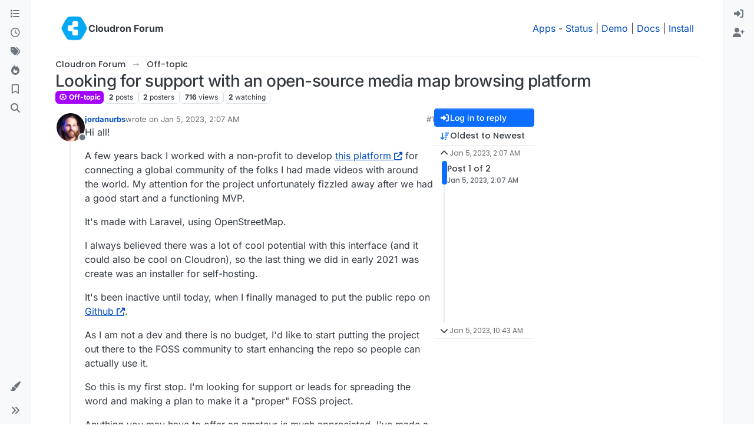

--- FILE ---
content_type: text/html; charset=utf-8
request_url: https://forum.cloudron.io/topic/8357/looking-for-support-with-an-open-source-media-map-browsing-platform/1
body_size: 19446
content:
<!DOCTYPE html>
<html lang="en-US" data-dir="ltr" style="direction: ltr;">
<head>
<title>Looking for support with an open-source media map browsing platform | Cloudron Forum</title>
<meta name="viewport" content="width&#x3D;device-width, initial-scale&#x3D;1.0" />
	<meta name="content-type" content="text/html; charset=UTF-8" />
	<meta name="apple-mobile-web-app-capable" content="yes" />
	<meta name="mobile-web-app-capable" content="yes" />
	<meta property="og:site_name" content="Cloudron Forum" />
	<meta name="msapplication-badge" content="frequency=30; polling-uri=https://forum.cloudron.io/sitemap.xml" />
	<meta name="theme-color" content="#ffffff" />
	<meta name="msapplication-square150x150logo" content="/assets/uploads/system/site-logo.png?v=1519431332723" />
	<meta name="title" content="Looking for support with an open-source media map browsing platform" />
	<meta property="og:title" content="Looking for support with an open-source media map browsing platform" />
	<meta property="og:type" content="article" />
	<meta property="article:published_time" content="2023-01-05T02:07:48.445Z" />
	<meta property="article:modified_time" content="2023-01-05T10:43:33.298Z" />
	<meta property="article:section" content="Off-topic" />
	<meta name="description" content="Hi all! A few years back I worked with a non-profit to develop this platform for connecting a global community of the folks I had made videos with around the..." />
	<meta property="og:description" content="Hi all! A few years back I worked with a non-profit to develop this platform for connecting a global community of the folks I had made videos with around the..." />
	<meta property="og:image" content="https://avatars1.githubusercontent.com/u/44348964?v=4" />
	<meta property="og:image:url" content="https://avatars1.githubusercontent.com/u/44348964?v=4" />
	<meta property="og:image" content="https://forum.cloudron.io/assets/uploads/system/site-logo.png?v=1519431332723" />
	<meta property="og:image:url" content="https://forum.cloudron.io/assets/uploads/system/site-logo.png?v=1519431332723" />
	<meta property="og:image:width" content="undefined" />
	<meta property="og:image:height" content="undefined" />
	<meta property="og:url" content="https://forum.cloudron.io/topic/8357/looking-for-support-with-an-open-source-media-map-browsing-platform/1" />
	
<link rel="stylesheet" type="text/css" href="/assets/client.css?v=30c1bde2013" />
<link rel="icon" type="image/x-icon" href="/assets/uploads/system/favicon.ico?v&#x3D;30c1bde2013" />
	<link rel="manifest" href="/manifest.webmanifest" crossorigin="use-credentials" />
	<link rel="search" type="application/opensearchdescription+xml" title="Cloudron Forum" href="/osd.xml" />
	<link rel="apple-touch-icon" href="/assets/uploads/system/touchicon-orig.png" />
	<link rel="icon" sizes="36x36" href="/assets/uploads/system/touchicon-36.png" />
	<link rel="icon" sizes="48x48" href="/assets/uploads/system/touchicon-48.png" />
	<link rel="icon" sizes="72x72" href="/assets/uploads/system/touchicon-72.png" />
	<link rel="icon" sizes="96x96" href="/assets/uploads/system/touchicon-96.png" />
	<link rel="icon" sizes="144x144" href="/assets/uploads/system/touchicon-144.png" />
	<link rel="icon" sizes="192x192" href="/assets/uploads/system/touchicon-192.png" />
	<link rel="stylesheet" href="https://forum.cloudron.io/assets/plugins/nodebb-plugin-emoji/emoji/styles.css?v&#x3D;30c1bde2013" />
	<link rel="prefetch stylesheet" href="/assets/plugins/nodebb-plugin-markdown/styles/default.css" />
	<link rel="prefetch" href="/assets/language/en-US/markdown.json?v&#x3D;30c1bde2013" />
	<link rel="prefetch" href="/assets/src/modules/composer.js?v&#x3D;30c1bde2013" />
	<link rel="prefetch" href="/assets/src/modules/composer/uploads.js?v&#x3D;30c1bde2013" />
	<link rel="prefetch" href="/assets/src/modules/composer/drafts.js?v&#x3D;30c1bde2013" />
	<link rel="prefetch" href="/assets/src/modules/composer/tags.js?v&#x3D;30c1bde2013" />
	<link rel="prefetch" href="/assets/src/modules/composer/categoryList.js?v&#x3D;30c1bde2013" />
	<link rel="prefetch" href="/assets/src/modules/composer/resize.js?v&#x3D;30c1bde2013" />
	<link rel="prefetch" href="/assets/src/modules/composer/autocomplete.js?v&#x3D;30c1bde2013" />
	<link rel="prefetch" href="/assets/templates/composer.tpl?v&#x3D;30c1bde2013" />
	<link rel="prefetch" href="/assets/language/en-US/topic.json?v&#x3D;30c1bde2013" />
	<link rel="prefetch" href="/assets/language/en-US/modules.json?v&#x3D;30c1bde2013" />
	<link rel="prefetch" href="/assets/language/en-US/tags.json?v&#x3D;30c1bde2013" />
	<link rel="canonical" href="https://forum.cloudron.io/topic/8357/looking-for-support-with-an-open-source-media-map-browsing-platform" />
	<link rel="alternate" type="application/rss+xml" href="/topic/8357.rss" />
	<link rel="up" href="https://forum.cloudron.io/category/124/off-topic" />
	<link rel="author" href="https://forum.cloudron.io/user/jordanurbs" />
	
<script>
var config = JSON.parse('{"relative_path":"","upload_url":"/assets/uploads","asset_base_url":"/assets","assetBaseUrl":"/assets","siteTitle":"Cloudron Forum","browserTitle":"Cloudron Forum","description":"","keywords":"","brand:logo":"&#x2F;assets&#x2F;uploads&#x2F;system&#x2F;site-logo.png?v=1519431332723","titleLayout":"&#123;pageTitle&#125; | &#123;browserTitle&#125;","showSiteTitle":true,"maintenanceMode":false,"postQueue":1,"minimumTitleLength":3,"maximumTitleLength":255,"minimumPostLength":8,"maximumPostLength":32767,"minimumTagsPerTopic":0,"maximumTagsPerTopic":5,"minimumTagLength":2,"maximumTagLength":15,"undoTimeout":10000,"useOutgoingLinksPage":true,"outgoingLinksWhitelist":"cloudron.io,blog.cloudron.io,docs.cloudron.io,console.cloudron.io","allowGuestHandles":false,"allowTopicsThumbnail":true,"usePagination":false,"disableChat":false,"disableChatMessageEditing":false,"maximumChatMessageLength":1000,"socketioTransports":["polling","websocket"],"socketioOrigins":"https://forum.cloudron.io:*","websocketAddress":"","maxReconnectionAttempts":5,"reconnectionDelay":1500,"topicsPerPage":30,"postsPerPage":60,"maximumFileSize":4096,"theme:id":"nodebb-theme-harmony","theme:src":"","defaultLang":"en-US","userLang":"en-US","loggedIn":false,"uid":-1,"cache-buster":"v=30c1bde2013","topicPostSort":"oldest_to_newest","categoryTopicSort":"recently_replied","csrf_token":false,"searchEnabled":true,"searchDefaultInQuick":"titlesposts","bootswatchSkin":"","composer:showHelpTab":true,"enablePostHistory":true,"timeagoCutoff":30,"timeagoCodes":["af","am","ar","az-short","az","be","bg","bs","ca","cs","cy","da","de-short","de","dv","el","en-short","en","es-short","es","et","eu","fa-short","fa","fi","fr-short","fr","gl","he","hr","hu","hy","id","is","it-short","it","ja","jv","ko","ky","lt","lv","mk","nl","no","pl","pt-br-short","pt-br","pt-short","pt","ro","rs","ru","rw","si","sk","sl","sq","sr","sv","th","tr-short","tr","uk","ur","uz","vi","zh-CN","zh-TW"],"cookies":{"enabled":false,"message":"[[global:cookies.message]]","dismiss":"[[global:cookies.accept]]","link":"[[global:cookies.learn-more]]","link_url":"https:&#x2F;&#x2F;www.cookiesandyou.com"},"thumbs":{"size":512},"emailPrompt":1,"useragent":{"isSafari":false},"fontawesome":{"pro":false,"styles":["solid","brands","regular"],"version":"6.7.2"},"activitypub":{"probe":0},"acpLang":"undefined","topicSearchEnabled":false,"disableCustomUserSkins":false,"defaultBootswatchSkin":"","emojiCustomFirst":false,"markdown":{"highlight":1,"highlightLinesLanguageList":"[]","hljsLanguages":["common"],"theme":"default.css","defaultHighlightLanguage":"","externalMark":true},"composer-default":{},"question-and-answer":{"defaultCid_1":"off","defaultCid_10":"off","defaultCid_100":"off","defaultCid_101":"off","defaultCid_102":"off","defaultCid_103":"off","defaultCid_104":"off","defaultCid_105":"off","defaultCid_106":"off","defaultCid_107":"off","defaultCid_108":"off","defaultCid_109":"off","defaultCid_11":"off","defaultCid_110":"off","defaultCid_111":"off","defaultCid_112":"off","defaultCid_113":"off","defaultCid_114":"off","defaultCid_115":"off","defaultCid_12":"off","defaultCid_13":"off","defaultCid_14":"off","defaultCid_15":"off","defaultCid_16":"off","defaultCid_17":"off","defaultCid_18":"off","defaultCid_19":"off","defaultCid_2":"off","defaultCid_20":"off","defaultCid_21":"off","defaultCid_22":"off","defaultCid_24":"off","defaultCid_25":"off","defaultCid_26":"off","defaultCid_27":"off","defaultCid_28":"off","defaultCid_29":"off","defaultCid_30":"off","defaultCid_31":"off","defaultCid_32":"off","defaultCid_33":"off","defaultCid_34":"off","defaultCid_35":"off","defaultCid_36":"off","defaultCid_37":"off","defaultCid_38":"off","defaultCid_39":"off","defaultCid_4":"on","defaultCid_40":"off","defaultCid_41":"off","defaultCid_42":"off","defaultCid_43":"off","defaultCid_44":"off","defaultCid_45":"off","defaultCid_46":"off","defaultCid_47":"off","defaultCid_48":"off","defaultCid_49":"off","defaultCid_5":"off","defaultCid_50":"off","defaultCid_51":"off","defaultCid_52":"off","defaultCid_53":"off","defaultCid_54":"off","defaultCid_55":"off","defaultCid_56":"off","defaultCid_57":"off","defaultCid_58":"off","defaultCid_59":"off","defaultCid_60":"off","defaultCid_61":"off","defaultCid_62":"off","defaultCid_63":"off","defaultCid_64":"off","defaultCid_65":"off","defaultCid_66":"off","defaultCid_67":"off","defaultCid_68":"off","defaultCid_69":"off","defaultCid_70":"off","defaultCid_71":"off","defaultCid_72":"off","defaultCid_73":"off","defaultCid_74":"off","defaultCid_75":"off","defaultCid_76":"off","defaultCid_77":"off","defaultCid_78":"off","defaultCid_79":"off","defaultCid_80":"off","defaultCid_81":"off","defaultCid_82":"off","defaultCid_83":"off","defaultCid_84":"off","defaultCid_85":"off","defaultCid_86":"off","defaultCid_87":"off","defaultCid_88":"off","defaultCid_89":"off","defaultCid_9":"off","defaultCid_90":"off","defaultCid_91":"off","defaultCid_92":"off","defaultCid_93":"off","defaultCid_94":"off","defaultCid_95":"off","defaultCid_96":"off","defaultCid_97":"off","defaultCid_98":"off","defaultCid_99":"off","forceQuestions":"off","defaultCid_116":"off","defaultCid_117":"off","defaultCid_118":"off","defaultCid_119":"off","defaultCid_120":"off","defaultCid_121":"off","defaultCid_123":"off","defaultCid_124":"off","defaultCid_125":"off","defaultCid_126":"off","defaultCid_127":"off","defaultCid_128":"off","defaultCid_129":"off","defaultCid_130":"off","defaultCid_131":"off","defaultCid_132":"off","defaultCid_133":"off","defaultCid_134":"off","defaultCid_135":"off","defaultCid_136":"off","defaultCid_137":"off","defaultCid_138":"off","defaultCid_139":"off","defaultCid_140":"off","defaultCid_141":"off","defaultCid_142":"off","defaultCid_143":"off","defaultCid_144":"off","defaultCid_145":"off","defaultCid_146":"off","defaultCid_147":"off","defaultCid_148":"off","defaultCid_149":"off","defaultCid_150":"off","defaultCid_151":"off","defaultCid_152":"off","defaultCid_153":"off","defaultCid_154":"off","defaultCid_155":"off","defaultCid_156":"off","defaultCid_157":"off","defaultCid_158":"off","defaultCid_159":"off","defaultCid_160":"off","defaultCid_161":"off","defaultCid_162":"off","defaultCid_163":"off","defaultCid_164":"off","defaultCid_165":"off","defaultCid_166":"off","defaultCid_167":"off","defaultCid_168":"off","defaultCid_169":"off","defaultCid_170":"off","defaultCid_171":"off","defaultCid_172":"off","defaultCid_173":"off","defaultCid_174":"off","defaultCid_175":"off","defaultCid_176":"off","defaultCid_177":"off","defaultCid_178":"off","defaultCid_179":"off","defaultCid_180":"off","defaultCid_181":"off","defaultCid_182":"off","defaultCid_183":"off","defaultCid_184":"off","defaultCid_185":"off","defaultCid_186":"off","defaultCid_187":"off","defaultCid_188":"off","defaultCid_189":"off","defaultCid_190":"off","defaultCid_191":"off","defaultCid_192":"off","defaultCid_193":"off","defaultCid_194":"off","defaultCid_195":"off","defaultCid_196":"off","defaultCid_197":"off","defaultCid_199":"off","defaultCid_200":"off","defaultCid_201":"off","defaultCid_202":"off","defaultCid_203":"off","defaultCid_204":"off","defaultCid_205":"off","defaultCid_206":"off","onlyAdmins":"off","toggleLock":"off","defaultCid_207":"off","defaultCid_208":"off","defaultCid_209":"off"},"2factor":{"hasKey":false},"theme":{"enableQuickReply":true,"enableBreadcrumbs":true,"centerHeaderElements":false,"mobileTopicTeasers":false,"stickyToolbar":true,"topicSidebarTools":true,"topMobilebar":false,"autohideBottombar":true,"openSidebars":false,"chatModals":false},"openDraftsOnPageLoad":false}');
var app = {
user: JSON.parse('{"uid":-1,"username":"Guest","displayname":"Guest","userslug":"","fullname":"Guest","email":"","icon:text":"?","icon:bgColor":"#aaa","groupTitle":"","groupTitleArray":[],"status":"offline","reputation":0,"email:confirmed":false,"unreadData":{"":{},"new":{},"watched":{},"unreplied":{}},"isAdmin":false,"isGlobalMod":false,"isMod":false,"privileges":{"chat":false,"chat:privileged":false,"upload:post:image":false,"upload:post:file":false,"signature":false,"invite":false,"group:create":false,"search:content":false,"search:users":false,"search:tags":false,"view:users":true,"view:tags":true,"view:groups":true,"local:login":false,"ban":false,"mute":false,"view:users:info":false},"blocks":[],"timeagoCode":"en","offline":true,"lastRoomId":null,"isEmailConfirmSent":false}')
};
document.documentElement.style.setProperty('--panel-offset', `0px`);
</script>

<div class="container custom-header">
    <h4>
        Cloudron makes it easy to run web apps like WordPress, Nextcloud, GitLab on your server.
        <a href="https://cloudron.io">Find out more</a> or <a href="https://cloudron.io/get.html">install now</a>.
    </h4>
    <br/> <!-- this one is for mobile -->
</div>
<!--<div class="container announcement">-->
<!--    <h4>-->
<!--        Area for announcements -->
<!--    </h4>-->
<!--</div>-->

<!-- Matomo -->
<script type="text/javascript">
  var _paq = window._paq || [];
  /* tracker methods like "setCustomDimension" should be called before "trackPageView" */
  _paq.push(['trackPageView']);
  _paq.push(['enableLinkTracking']);
  (function() {
    var u="https://analytics.cloudron.io/";
    _paq.push(['setTrackerUrl', u+'matomo.php']);
    _paq.push(['setSiteId', '10']);
    var d=document, g=d.createElement('script'), s=d.getElementsByTagName('script')[0];
    g.type='text/javascript'; g.async=true; g.defer=true; g.src=u+'matomo.js'; s.parentNode.insertBefore(g,s);
  })();
</script>
<!-- End Matomo Code -->




<style>/*
.topic-info .badge,
span[component="topic/labels"] .badge {
  color: gray !important;
  border-color: darkgray !important;
  background-color: white !important;
  box-shadow: 0px 0px 1px gray;
}

span.icon {
    background-color: transparent !important;
}
*/
.custom-header {
  display: none;
  padding-bottom: 20px;
}

/*
.announcement {
  width: 100%;
  padding: 10px;
  color: #31708f;
  background: #d9edf7;
  box-sizing: border-box;
  text-align: center;
  font-size: 12px;
  position: fixed;
  left: 50%;
  transform: translateX(-50%);
  z-index: 100;
}

#panel {
    margin-top: 70px !important;
}
*/</style>

</head>
<body class="page-topic page-topic-8357 page-topic-looking-for-support-with-an-open-source-media-map-browsing-platform template-topic page-topic-category-124 page-topic-category-off-topic parent-category-124 page-status-200 theme-harmony user-guest skin-noskin">
<a class="visually-hidden-focusable position-absolute top-0 start-0 p-3 m-3 bg-body" style="z-index: 1021;" href="#content">Skip to content</a>

<div class="layout-container d-flex justify-content-between pb-4 pb-md-0">
<nav component="sidebar/left" class=" text-dark bg-light sidebar sidebar-left start-0 border-end vh-100 d-none d-lg-flex flex-column justify-content-between sticky-top">
<ul id="main-nav" class="list-unstyled d-flex flex-column w-100 gap-2 mt-2 overflow-y-auto">


<li class="nav-item mx-2 " title="Categories">
<a class="nav-link navigation-link d-flex gap-2 justify-content-between align-items-center "  href="&#x2F;categories"  aria-label="Categories">
<span class="d-flex gap-2 align-items-center text-nowrap truncate-open">
<span class="position-relative">

<i class="fa fa-fw fa-list" data-content=""></i>
<span component="navigation/count" class="visible-closed position-absolute top-0 start-100 translate-middle badge rounded-1 bg-primary hidden"></span>

</span>
<span class="nav-text small visible-open fw-semibold text-truncate">Categories</span>
</span>
<span component="navigation/count" class="visible-open badge rounded-1 bg-primary hidden"></span>
</a>

</li>



<li class="nav-item mx-2 " title="Recent">
<a class="nav-link navigation-link d-flex gap-2 justify-content-between align-items-center "  href="&#x2F;recent"  aria-label="Recent">
<span class="d-flex gap-2 align-items-center text-nowrap truncate-open">
<span class="position-relative">

<i class="fa fa-fw fa-clock-o" data-content=""></i>
<span component="navigation/count" class="visible-closed position-absolute top-0 start-100 translate-middle badge rounded-1 bg-primary hidden"></span>

</span>
<span class="nav-text small visible-open fw-semibold text-truncate">Recent</span>
</span>
<span component="navigation/count" class="visible-open badge rounded-1 bg-primary hidden"></span>
</a>

</li>



<li class="nav-item mx-2 " title="Tags">
<a class="nav-link navigation-link d-flex gap-2 justify-content-between align-items-center "  href="&#x2F;tags"  aria-label="Tags">
<span class="d-flex gap-2 align-items-center text-nowrap truncate-open">
<span class="position-relative">

<i class="fa fa-fw fa-tags" data-content=""></i>
<span component="navigation/count" class="visible-closed position-absolute top-0 start-100 translate-middle badge rounded-1 bg-primary hidden"></span>

</span>
<span class="nav-text small visible-open fw-semibold text-truncate">Tags</span>
</span>
<span component="navigation/count" class="visible-open badge rounded-1 bg-primary hidden"></span>
</a>

</li>



<li class="nav-item mx-2 " title="Popular">
<a class="nav-link navigation-link d-flex gap-2 justify-content-between align-items-center "  href="&#x2F;popular"  aria-label="Popular">
<span class="d-flex gap-2 align-items-center text-nowrap truncate-open">
<span class="position-relative">

<i class="fa fa-fw fa-fire" data-content=""></i>
<span component="navigation/count" class="visible-closed position-absolute top-0 start-100 translate-middle badge rounded-1 bg-primary hidden"></span>

</span>
<span class="nav-text small visible-open fw-semibold text-truncate">Popular</span>
</span>
<span component="navigation/count" class="visible-open badge rounded-1 bg-primary hidden"></span>
</a>

</li>



<li class="nav-item mx-2 " title="">
<a class="nav-link navigation-link d-flex gap-2 justify-content-between align-items-center "  href="&#x2F;me&#x2F;bookmarks"  aria-label="Bookmarks">
<span class="d-flex gap-2 align-items-center text-nowrap truncate-open">
<span class="position-relative">

<i class="fa fa-fw fa-bookmark-o" data-content=""></i>
<span component="navigation/count" class="visible-closed position-absolute top-0 start-100 translate-middle badge rounded-1 bg-primary hidden"></span>

</span>
<span class="nav-text small visible-open fw-semibold text-truncate">Bookmarks</span>
</span>
<span component="navigation/count" class="visible-open badge rounded-1 bg-primary hidden"></span>
</a>

</li>



<li class="nav-item mx-2 " title="Search">
<a class="nav-link navigation-link d-flex gap-2 justify-content-between align-items-center "  href="&#x2F;search"  aria-label="Search">
<span class="d-flex gap-2 align-items-center text-nowrap truncate-open">
<span class="position-relative">

<i class="fa fa-fw fa-search" data-content=""></i>
<span component="navigation/count" class="visible-closed position-absolute top-0 start-100 translate-middle badge rounded-1 bg-primary hidden"></span>

</span>
<span class="nav-text small visible-open fw-semibold text-truncate">Search</span>
</span>
<span component="navigation/count" class="visible-open badge rounded-1 bg-primary hidden"></span>
</a>

</li>


</ul>
<div class="sidebar-toggle-container align-self-start">

<div class="dropend m-2" component="skinSwitcher" title="Skins">
<a data-bs-toggle="dropdown" href="#" role="button" class="nav-link position-relative" aria-haspopup="true" aria-expanded="false" aria-label="Skins">
<span class="justify-content-between w-100">
<span class="d-flex gap-2 align-items-center text-nowrap truncate-open">
<span>
<i component="skinSwitcher/icon" class="fa fa-fw fa-paintbrush"></i>
</span>
<span class="nav-text small visible-open fw-semibold">Skins</span>
</span>
</span>
</a>
<ul class="dropdown-menu p-1 text-sm overflow-auto p-1" role="menu">
<div class="d-flex">
<div>
<li class="dropdown-header">Light</li>
<div class="d-grid" style="grid-template-columns: 1fr 1fr;">

<li>
<a href="#" class="dropdown-item rounded-1" data-value="brite" role="menuitem">Brite <i class="fa fa-fw fa-check  invisible "></i></a>
</li>

<li>
<a href="#" class="dropdown-item rounded-1" data-value="cerulean" role="menuitem">Cerulean <i class="fa fa-fw fa-check  invisible "></i></a>
</li>

<li>
<a href="#" class="dropdown-item rounded-1" data-value="cosmo" role="menuitem">Cosmo <i class="fa fa-fw fa-check  invisible "></i></a>
</li>

<li>
<a href="#" class="dropdown-item rounded-1" data-value="flatly" role="menuitem">Flatly <i class="fa fa-fw fa-check  invisible "></i></a>
</li>

<li>
<a href="#" class="dropdown-item rounded-1" data-value="journal" role="menuitem">Journal <i class="fa fa-fw fa-check  invisible "></i></a>
</li>

<li>
<a href="#" class="dropdown-item rounded-1" data-value="litera" role="menuitem">Litera <i class="fa fa-fw fa-check  invisible "></i></a>
</li>

<li>
<a href="#" class="dropdown-item rounded-1" data-value="lumen" role="menuitem">Lumen <i class="fa fa-fw fa-check  invisible "></i></a>
</li>

<li>
<a href="#" class="dropdown-item rounded-1" data-value="lux" role="menuitem">Lux <i class="fa fa-fw fa-check  invisible "></i></a>
</li>

<li>
<a href="#" class="dropdown-item rounded-1" data-value="materia" role="menuitem">Materia <i class="fa fa-fw fa-check  invisible "></i></a>
</li>

<li>
<a href="#" class="dropdown-item rounded-1" data-value="minty" role="menuitem">Minty <i class="fa fa-fw fa-check  invisible "></i></a>
</li>

<li>
<a href="#" class="dropdown-item rounded-1" data-value="morph" role="menuitem">Morph <i class="fa fa-fw fa-check  invisible "></i></a>
</li>

<li>
<a href="#" class="dropdown-item rounded-1" data-value="pulse" role="menuitem">Pulse <i class="fa fa-fw fa-check  invisible "></i></a>
</li>

<li>
<a href="#" class="dropdown-item rounded-1" data-value="sandstone" role="menuitem">Sandstone <i class="fa fa-fw fa-check  invisible "></i></a>
</li>

<li>
<a href="#" class="dropdown-item rounded-1" data-value="simplex" role="menuitem">Simplex <i class="fa fa-fw fa-check  invisible "></i></a>
</li>

<li>
<a href="#" class="dropdown-item rounded-1" data-value="sketchy" role="menuitem">Sketchy <i class="fa fa-fw fa-check  invisible "></i></a>
</li>

<li>
<a href="#" class="dropdown-item rounded-1" data-value="spacelab" role="menuitem">Spacelab <i class="fa fa-fw fa-check  invisible "></i></a>
</li>

<li>
<a href="#" class="dropdown-item rounded-1" data-value="united" role="menuitem">United <i class="fa fa-fw fa-check  invisible "></i></a>
</li>

<li>
<a href="#" class="dropdown-item rounded-1" data-value="yeti" role="menuitem">Yeti <i class="fa fa-fw fa-check  invisible "></i></a>
</li>

<li>
<a href="#" class="dropdown-item rounded-1" data-value="zephyr" role="menuitem">Zephyr <i class="fa fa-fw fa-check  invisible "></i></a>
</li>

</div>
</div>
<div>
<li class="dropdown-header">Dark</li>

<li>
<a href="#" class="dropdown-item rounded-1" data-value="cyborg" role="menuitem">Cyborg <i class="fa fa-fw fa-check  invisible "></i></a>
</li>

<li>
<a href="#" class="dropdown-item rounded-1" data-value="darkly" role="menuitem">Darkly <i class="fa fa-fw fa-check  invisible "></i></a>
</li>

<li>
<a href="#" class="dropdown-item rounded-1" data-value="quartz" role="menuitem">Quartz <i class="fa fa-fw fa-check  invisible "></i></a>
</li>

<li>
<a href="#" class="dropdown-item rounded-1" data-value="slate" role="menuitem">Slate <i class="fa fa-fw fa-check  invisible "></i></a>
</li>

<li>
<a href="#" class="dropdown-item rounded-1" data-value="solar" role="menuitem">Solar <i class="fa fa-fw fa-check  invisible "></i></a>
</li>

<li>
<a href="#" class="dropdown-item rounded-1" data-value="superhero" role="menuitem">Superhero <i class="fa fa-fw fa-check  invisible "></i></a>
</li>

<li>
<a href="#" class="dropdown-item rounded-1" data-value="vapor" role="menuitem">Vapor <i class="fa fa-fw fa-check  invisible "></i></a>
</li>

</div>
</div>
<hr class="my-1"/>
<div class="d-grid" style="grid-template-columns: 1fr 1fr;">

<li>
<a href="#" class="dropdown-item rounded-1" data-value="" role="menuitem">Default (No Skin) <i class="fa fa-fw fa-check "></i></a>
</li>

<li>
<a href="#" class="dropdown-item rounded-1" data-value="noskin" role="menuitem">No Skin <i class="fa fa-fw fa-check  invisible "></i></a>
</li>


</div>
</ul>
</div>

<div class="sidebar-toggle m-2 d-none d-lg-block">
<a href="#" role="button" component="sidebar/toggle" class="nav-link d-flex gap-2 align-items-center p-2 pointer w-100 text-nowrap" title="Expand" aria-label="Sidebar Toggle">
<i class="fa fa-fw fa-angles-right"></i>
<i class="fa fa-fw fa-angles-left"></i>
<span class="nav-text visible-open fw-semibold small lh-1">Collapse</span>
</a>
</div>
</div>
</nav>
<main id="panel" class="d-flex flex-column gap-3 flex-grow-1 mt-3" style="min-width: 0;">

<div class="container-lg px-md-4 brand-container">
<div class="col-12 d-flex border-bottom pb-3 ">

<div component="brand/wrapper" class="d-flex align-items-center gap-3 p-2 rounded-1 align-content-stretch ">

<a component="brand/anchor" href="/" title="Brand Logo">
<img component="brand/logo" alt="Brand Logo" class="" src="/assets/uploads/system/site-logo.png?v=1519431332723?v=30c1bde2013" />
</a>


<a component="siteTitle" class="text-truncate align-self-stretch align-items-center d-flex" href="/">
<h1 class="fs-6 fw-bold text-body mb-0">Cloudron Forum</h1>
</a>

</div>


<div data-widget-area="brand-header" class="flex-fill gap-3 p-2 align-self-center">

<div style="text-align: right;"><a href="https://www.cloudron.io/store/index.html" target="_blank">Apps</a> - <a href="https://www.cloudron.io/appstatus.html" target="_blank">Status</a> | <a href="https://my.demo.cloudron.io" target="_blank">Demo</a> | <a href="https://docs.cloudron.io/" target="_blank">Docs</a> | <a href="https://www.cloudron.io/get.html" target="_blank">Install</a> </div>

</div>

</div>
</div>

<div class="container-lg px-md-4 d-flex flex-column gap-3 h-100 mb-5 mb-lg-0" id="content">
<noscript>
<div class="alert alert-danger">
<p>
Your browser does not seem to support JavaScript. As a result, your viewing experience will be diminished, and you have been placed in <strong>read-only mode</strong>.
</p>
<p>
Please download a browser that supports JavaScript, or enable it if it's disabled (i.e. NoScript).
</p>
</div>
</noscript>
<script type="application/ld+json">{
"@context": "https://schema.org",
"@type": "BreadcrumbList",
"itemListElement": [{
"@type": "ListItem",
"position": 1,
"name": "Cloudron Forum",
"item": "https://forum.cloudron.io"
}
,{
"@type": "ListItem",
"position": 2,
"name": "Off-topic"
,"item": "https://forum.cloudron.io/category/124/off-topic"
},{
"@type": "ListItem",
"position": 3,
"name": "Looking for support with an open-source media map browsing platform"

}
]}</script>


<ol class="breadcrumb mb-0 " itemscope="itemscope" itemprop="breadcrumb" itemtype="http://schema.org/BreadcrumbList">

<li itemscope="itemscope" itemprop="itemListElement" itemtype="http://schema.org/ListItem" class="breadcrumb-item ">
<meta itemprop="position" content="1" />
<a href="https://forum.cloudron.io" itemprop="item">
<span class="fw-semibold" itemprop="name">Cloudron Forum</span>
</a>
</li>

<li itemscope="itemscope" itemprop="itemListElement" itemtype="http://schema.org/ListItem" class="breadcrumb-item ">
<meta itemprop="position" content="2" />
<a href="https://forum.cloudron.io/category/124/off-topic" itemprop="item">
<span class="fw-semibold" itemprop="name">Off-topic</span>
</a>
</li>

<li component="breadcrumb/current" itemscope="itemscope" itemprop="itemListElement" itemtype="http://schema.org/ListItem" class="breadcrumb-item active">
<meta itemprop="position" content="3" />

<span class="fw-semibold" itemprop="name">Looking for support with an open-source media map browsing platform</span>

</li>

</ol>



<div data-widget-area="header">

<script async src="https://media.ethicalads.io/media/client/ethicalads.min.js"></script>

<!-- Show a text ad -->
<div data-ea-publisher="cloudronio" data-ea-type="text"></div>

</div>

<div class="flex-fill" itemid="/topic/8357/looking-for-support-with-an-open-source-media-map-browsing-platform/1" itemscope itemtype="https://schema.org/DiscussionForumPosting">
<meta itemprop="headline" content="Looking for support with an open-source media map browsing platform">
<meta itemprop="text" content="Looking for support with an open-source media map browsing platform">
<meta itemprop="url" content="/topic/8357/looking-for-support-with-an-open-source-media-map-browsing-platform/1">
<meta itemprop="datePublished" content="2023-01-05T02:07:48.445Z">
<meta itemprop="dateModified" content="2023-01-05T10:43:33.298Z">
<div itemprop="author" itemscope itemtype="https://schema.org/Person">
<meta itemprop="name" content="jordanurbs">
<meta itemprop="url" content="/user/jordanurbs">
</div>
<div itemprop="interactionStatistic" itemscope itemtype="https://schema.org/InteractionCounter">
<meta itemprop="interactionType" content="https://schema.org/CommentAction">
<meta itemprop="userInteractionCount" content="1">
</div>
<div itemprop="interactionStatistic" itemscope itemtype="https://schema.org/InteractionCounter">
<meta itemprop="interactionType" content="https://schema.org/LikeAction">
<meta itemprop="userInteractionCount" content="3">
</div>
<div class="d-flex flex-column gap-3">
<div class="d-flex gap-2 flex-wrap flex-column flex-md-row justify-content-between">
<div class="d-flex flex-column gap-3">
<h1 component="post/header" class="tracking-tight fw-semibold fs-3 mb-0 text-break ">
<span class="topic-title" component="topic/title">Looking for support with an open-source media map browsing platform</span>
</h1>
<div class="topic-info d-flex gap-2 align-items-center flex-wrap ">
<span component="topic/labels" class="d-flex gap-2 hidden">
<span component="topic/scheduled" class="badge badge border border-gray-300 text-body hidden">
<i class="fa fa-clock-o"></i> Scheduled
</span>
<span component="topic/pinned" class="badge badge border border-gray-300 text-body hidden">
<i class="fa fa-thumb-tack"></i> Pinned
</span>
<span component="topic/locked" class="badge badge border border-gray-300 text-body hidden">
<i class="fa fa-lock"></i> Locked
</span>
<a component="topic/moved" href="/category/" class="badge badge border border-gray-300 text-body text-decoration-none hidden">
<i class="fa fa-arrow-circle-right"></i> Moved
</a>

</span>
<a component="topic/category" href="/category/124/off-topic" class="badge px-1 text-truncate text-decoration-none border" style="color: #ffffff;background-color: #a300ff;border-color: #a300ff!important; max-width: 70vw;">
			<i class="fa fa-fw fa-futbol-o"></i>
			Off-topic
		</a>
<div data-tid="8357" component="topic/tags" class="lh-1 tags tag-list d-flex flex-wrap hidden-xs hidden-empty gap-2"></div>
<div class="d-flex gap-2" component="topic/stats">
<span class="badge text-body border border-gray-300 stats text-xs">
<i class="fa-regular fa-fw fa-message visible-xs-inline" title="Posts"></i>
<span component="topic/post-count" title="2" class="fw-bold">2</span>
<span class="hidden-xs text-lowercase fw-normal">Posts</span>
</span>
<span class="badge text-body border border-gray-300 stats text-xs">
<i class="fa fa-fw fa-user visible-xs-inline" title="Posters"></i>
<span title="2" class="fw-bold">2</span>
<span class="hidden-xs text-lowercase fw-normal">Posters</span>
</span>
<span class="badge text-body border border-gray-300 stats text-xs">
<i class="fa fa-fw fa-eye visible-xs-inline" title="Views"></i>
<span class="fw-bold" title="716">716</span>
<span class="hidden-xs text-lowercase fw-normal">Views</span>
</span>

<span class="badge text-body border border-gray-300 stats text-xs">
<i class="fa fa-fw fa-bell-o visible-xs-inline" title="Watching"></i>
<span class="fw-bold" title="716">2</span>
<span class="hidden-xs text-lowercase fw-normal">Watching</span>
</span>
</div>
</div>
</div>
<div class="d-flex flex-wrap gap-2 align-items-start mt-2 hidden-empty " component="topic/thumb/list"></div>
</div>
<div class="row mb-4 mb-lg-0">
<div class="topic col-lg-9 col-sm-12">
<div class="sticky-tools d-block d-lg-none" style="top: 0;">
<nav class="d-flex flex-nowrap my-2 p-0 border-0 rounded topic-main-buttons">
<div class="d-flex flex-row p-2 text-bg-light border rounded w-100 align-items-center">
<div class="d-flex me-auto mb-0 gap-2 align-items-center flex-wrap">


<div class="btn-group bottom-sheet" component="thread/sort">
<button class="btn btn-ghost btn-sm ff-secondary d-flex gap-2 align-items-center dropdown-toggle text-truncate" data-bs-toggle="dropdown" aria-haspopup="true" aria-expanded="false" aria-label="Post sort option, Oldest to Newest">
<i class="fa fa-fw fa-arrow-down-wide-short text-primary"></i>
<span class="d-none d-md-inline fw-semibold text-truncate text-nowrap">Oldest to Newest</span>
</button>
<ul class="dropdown-menu p-1 text-sm" role="menu">
<li>
<a class="dropdown-item rounded-1 d-flex align-items-center gap-2" href="#" class="oldest_to_newest" data-sort="oldest_to_newest" role="menuitem">
<span class="flex-grow-1">Oldest to Newest</span>
<i class="flex-shrink-0 fa fa-fw text-secondary"></i>
</a>
</li>
<li>
<a class="dropdown-item rounded-1 d-flex align-items-center gap-2" href="#" class="newest_to_oldest" data-sort="newest_to_oldest" role="menuitem">
<span class="flex-grow-1">Newest to Oldest</span>
<i class="flex-shrink-0 fa fa-fw text-secondary"></i>
</a>
</li>
<li>
<a class="dropdown-item rounded-1 d-flex align-items-center gap-2" href="#" class="most_votes" data-sort="most_votes" role="menuitem">
<span class="flex-grow-1">Most Votes</span>
<i class="flex-shrink-0 fa fa-fw text-secondary"></i>
</a>
</li>
</ul>
</div>



<a class="btn btn-ghost btn-sm d-none d-lg-flex align-items-center align-self-stretch" target="_blank" href="/topic/8357.rss" title="RSS Feed"><i class="fa fa-rss text-primary"></i></a>

</div>
<div component="topic/reply/container" class="btn-group hidden">
<a href="/compose?tid=8357" class="d-flex  gap-2 align-items-center btn btn-sm btn-primary fw-semibold" component="topic/reply" data-ajaxify="false" role="button"><i class="fa fa-fw fa-reply "></i><span class="d-none d-md-block text-truncate text-nowrap">Reply</span></a>
<button type="button" class="btn btn-sm btn-primary dropdown-toggle flex-0" data-bs-toggle="dropdown" aria-haspopup="true" aria-expanded="false" aria-label="Reply options">
<span class="caret"></span>
</button>
<ul class="dropdown-menu dropdown-menu-end p-1 text-sm" role="menu">
<li><a class="dropdown-item rounded-1" href="#" component="topic/reply-as-topic" role="menuitem">Reply as topic</a></li>
</ul>
</div>


<a component="topic/reply/guest" href="/login" class="d-flex gap-2 align-items-center fw-semibold btn btn-sm btn-primary"><i class="fa fa-fw fa-sign-in "></i><span>Log in to reply</span></a>


</div>
</nav>
</div>



<div component="topic/deleted/message" class="alert alert-warning d-flex justify-content-between flex-wrap hidden">
<span>This topic has been deleted. Only users with topic management privileges can see it.</span>
<span>

</span>
</div>

<div class="d-flex gap-0 gap-lg-5">
<div class="posts-container" style="min-width: 0;">
<ul component="topic" class="posts timeline list-unstyled p-0 py-3" style="min-width: 0;" data-tid="8357" data-cid="124">

<li component="post" class="   topic-owner-post" data-index="0" data-pid="59313" data-uid="9444" data-timestamp="1672884468445" data-username="jordanurbs" data-userslug="jordanurbs" itemprop="comment" itemtype="http://schema.org/Comment" itemscope>
<a component="post/anchor" data-index="0" id="1"></a>
<meta itemprop="datePublished" content="2023-01-05T02:07:48.445Z">



<div class="d-flex align-items-start gap-3 post-container-parent">
<div class="bg-body d-none d-sm-block rounded-circle" style="outline: 2px solid var(--bs-body-bg);">
<a class="d-inline-block position-relative text-decoration-none" href="/user/jordanurbs" aria-label="Profile page for user jordanurbs">
<img title="jordanurbs" data-uid="9444" class="avatar  avatar-rounded" alt="jordanurbs" loading="lazy" component="user/picture" src="https://avatars1.githubusercontent.com/u/44348964?v=4" style="--avatar-size: 48px;" onError="this.remove()" itemprop="image" /><span title="jordanurbs" data-uid="9444" class="avatar  avatar-rounded" component="user/picture" style="--avatar-size: 48px; background-color: #3f51b5">J</span>

<span component="user/status" class="position-absolute top-100 start-100 border border-white border-2 rounded-circle status offline"><span class="visually-hidden">Offline</span></span>

</a>
</div>
<div class="post-container d-flex gap-2 flex-grow-1 flex-column w-100" style="min-width:0;">
<div class="d-flex align-items-start justify-content-between gap-1 flex-nowrap w-100 post-header" itemprop="author" itemscope itemtype="https://schema.org/Person">
<div class="d-flex gap-1 flex-wrap align-items-center text-truncate">
<meta itemprop="name" content="jordanurbs">
<meta itemprop="url" content="/user/jordanurbs">
<div class="d-flex flex-nowrap gap-1 align-items-center text-truncate">
<div class="bg-body d-sm-none">
<a class="d-inline-block position-relative text-decoration-none" href="/user/jordanurbs">
<img title="jordanurbs" data-uid="9444" class="avatar  avatar-rounded" alt="jordanurbs" loading="lazy" component="user/picture" src="https://avatars1.githubusercontent.com/u/44348964?v=4" style="--avatar-size: 20px;" onError="this.remove()" itemprop="image" /><span title="jordanurbs" data-uid="9444" class="avatar  avatar-rounded" component="user/picture" style="--avatar-size: 20px; background-color: #3f51b5">J</span>

<span component="user/status" class="position-absolute top-100 start-100 border border-white border-2 rounded-circle status offline"><span class="visually-hidden">Offline</span></span>

</a>
</div>
<a class="fw-bold text-nowrap text-truncate" href="/user/jordanurbs" data-username="jordanurbs" data-uid="9444">jordanurbs</a>
</div>


<div class="d-flex gap-1 align-items-center">
<span class="text-muted">wrote on <a href="/post/59313" class="timeago text-muted" title="2023-01-05T02:07:48.445Z"></a></span>
<i component="post/edit-indicator" class="fa fa-edit text-muted edit-icon hidden" title="Edited Invalid Date"></i>
<span data-editor="" component="post/editor" class="visually-hidden">last edited by  <span class="timeago" title="Invalid Date"></span></span>
</div>

</div>
<div class="d-flex align-items-center gap-1 justify-content-end">
<span class="bookmarked opacity-0 text-primary"><i class="fa fa-bookmark-o"></i></span>
<a href="/post/59313" class="post-index text-muted d-none d-md-inline">#1</a>
</div>
</div>
<div class="content text-break" component="post/content" itemprop="text">
<p dir="auto">Hi all!</p>
<p dir="auto">A few years back I worked with a non-profit to develop <a href="https://perceptions.live" target="_blank" rel="noopener noreferrer nofollow ugc">this platform</a> for connecting a global community of the folks I had made videos with around the world. My attention for the project unfortunately fizzled away after we had a good start and a functioning MVP.</p>
<p dir="auto">It's made with Laravel, using OpenStreetMap.</p>
<p dir="auto">I always believed there was a lot of cool potential with  this interface (and it could also be cool on Cloudron), so the last thing we did in early 2021 was create was an installer for self-hosting.</p>
<p dir="auto">It's been inactive until today, when I finally managed to put the public repo on <a href="https://github.com/prcptiontravel/perceptions.live" target="_blank" rel="noopener noreferrer nofollow ugc">Github</a>.</p>
<p dir="auto">As I am not a dev and there is no budget, I'd like to start putting the project out there to the FOSS community to start enhancing the repo so people can actually use it.</p>
<p dir="auto">So this is my first stop. I'm looking for support or leads for spreading the word and making a plan to make it a "proper" FOSS project.</p>
<p dir="auto">Anything you may have to offer an amateur is much appreciated. I've made a basic readme with a few ideas for a roadmap, but that's so far all I've got.</p>
<p dir="auto">Thanks for reading!</p>

</div>
<div component="post/footer" class="post-footer border-bottom pb-2">

<div class="d-flex flex-wrap-reverse gap-2 justify-content-between">

<a component="post/reply-count" data-target-component="post/replies/container" href="#" class="d-flex gap-2 align-items-center btn btn-ghost ff-secondary border rounded-1 p-1 text-muted text-decoration-none text-xs hidden">
<span component="post/reply-count/avatars" class="d-flex gap-1 ">

<span><img title="jdaviescoates" data-uid="2915" class="avatar avatar-tooltip avatar-rounded" alt="jdaviescoates" loading="lazy" component="avatar/picture" src="https://pbs.twimg.com/profile_images/999665049277902851/_7g1D7Th_bigger.jpg" style="--avatar-size: 20px;" onError="this.remove()" itemprop="image" /><span title="jdaviescoates" data-uid="2915" class="avatar avatar-tooltip avatar-rounded" component="avatar/icon" style="--avatar-size: 20px; background-color: #827717">J</span></span>


</span>
<span class="ms-2 replies-count fw-semibold text-nowrap" component="post/reply-count/text" data-replies="1">1 Reply</span>
<span class="ms-2 replies-last hidden-xs fw-semibold">Last reply <span class="timeago" title="2023-01-05T10:43:33.298Z"></span></span>
<i class="fa fa-fw fa-chevron-down" component="post/replies/open"></i>
</a>

<div component="post/actions" class="d-flex flex-grow-1 align-items-center justify-content-end gap-1 post-tools">
<!-- This partial intentionally left blank; overwritten by nodebb-plugin-reactions -->
<a component="post/reply" href="#" class="btn btn-ghost btn-sm hidden" title="Reply"><i class="fa fa-fw fa-reply text-primary"></i></a>
<a component="post/quote" href="#" class="btn btn-ghost btn-sm hidden" title="Quote"><i class="fa fa-fw fa-quote-right text-primary"></i></a>


<div class="d-flex votes align-items-center">
<a component="post/upvote" href="#" class="btn btn-ghost btn-sm" title="Upvote post">
<i class="fa fa-fw fa-chevron-up text-primary"></i>
</a>
<meta itemprop="upvoteCount" content="3">
<meta itemprop="downvoteCount" content="0">
<a href="#" class="px-2 mx-1 btn btn-ghost btn-sm" component="post/vote-count" data-votes="3" title="Voters">3</a>

</div>

<span component="post/tools" class="dropdown bottom-sheet hidden">
<a class="btn btn-ghost btn-sm ff-secondary dropdown-toggle" href="#" data-bs-toggle="dropdown" aria-haspopup="true" aria-expanded="false" aria-label="Post tools"><i class="fa fa-fw fa-ellipsis-v text-primary"></i></a>
<ul class="dropdown-menu dropdown-menu-end p-1 text-sm" role="menu"></ul>
</span>
</div>
</div>
<div component="post/replies/container" class="my-2 col-11 border rounded-1 p-3 hidden-empty"></div>
</div>
</div>
</div>

</li>




<li component="post" class="pt-4   " data-index="1" data-pid="59347" data-uid="2915" data-timestamp="1672915413298" data-username="jdaviescoates" data-userslug="jdaviescoates" itemprop="comment" itemtype="http://schema.org/Comment" itemscope>
<a component="post/anchor" data-index="1" id="2"></a>
<meta itemprop="datePublished" content="2023-01-05T10:43:33.298Z">



<div component="post/parent" data-collapsed="true" data-parent-pid="59313" data-uid="9444" class="btn btn-ghost btn-sm d-flex gap-2 text-start flex-row mb-2" style="font-size: 13px;">
<div class="d-flex gap-2 text-nowrap">
<div class="d-flex flex-nowrap gap-1 align-items-center">
<a href="/user/jordanurbs" class="text-decoration-none lh-1"><img title="jordanurbs" data-uid="9444" class="avatar not-responsive align-middle avatar-rounded" alt="jordanurbs" loading="lazy" component="avatar/picture" src="https://avatars1.githubusercontent.com/u/44348964?v=4" style="--avatar-size: 16px;" onError="this.remove()" itemprop="image" /><span title="jordanurbs" data-uid="9444" class="avatar not-responsive align-middle avatar-rounded" component="avatar/icon" style="--avatar-size: 16px; background-color: #3f51b5">J</span></a>
<a class="fw-semibold text-truncate" style="max-width: 150px;" href="/user/jordanurbs">jordanurbs</a>
</div>
<a href="/post/59313" class="text-muted timeago text-nowrap hidden" title="2023-01-05T02:07:48.445Z"></a>
</div>
<div component="post/parent/content" class="text-muted line-clamp-1 text-break w-100"><p dir="auto">Hi all!</p>
<p dir="auto">A few years back I worked with a non-profit to develop <a href="https://perceptions.live" target="_blank" rel="noopener noreferrer nofollow ugc">this platform</a> for connecting a global community of the folks I had made videos with around the world. My attention for the project unfortunately fizzled away after we had a good start and a functioning MVP.</p>
<p dir="auto">It's made with Laravel, using OpenStreetMap.</p>
<p dir="auto">I always believed there was a lot of cool potential with  this interface (and it could also be cool on Cloudron), so the last thing we did in early 2021 was create was an installer for self-hosting.</p>
<p dir="auto">It's been inactive until today, when I finally managed to put the public repo on <a href="https://github.com/prcptiontravel/perceptions.live" target="_blank" rel="noopener noreferrer nofollow ugc">Github</a>.</p>
<p dir="auto">As I am not a dev and there is no budget, I'd like to start putting the project out there to the FOSS community to start enhancing the repo so people can actually use it.</p>
<p dir="auto">So this is my first stop. I'm looking for support or leads for spreading the word and making a plan to make it a "proper" FOSS project.</p>
<p dir="auto">Anything you may have to offer an amateur is much appreciated. I've made a basic readme with a few ideas for a roadmap, but that's so far all I've got.</p>
<p dir="auto">Thanks for reading!</p>
</div>
</div>

<div class="d-flex align-items-start gap-3 post-container-parent">
<div class="bg-body d-none d-sm-block rounded-circle" style="outline: 2px solid var(--bs-body-bg);">
<a class="d-inline-block position-relative text-decoration-none" href="/user/jdaviescoates" aria-label="Profile page for user jdaviescoates">
<img title="jdaviescoates" data-uid="2915" class="avatar  avatar-rounded" alt="jdaviescoates" loading="lazy" component="user/picture" src="https://pbs.twimg.com/profile_images/999665049277902851/_7g1D7Th_bigger.jpg" style="--avatar-size: 48px;" onError="this.remove()" itemprop="image" /><span title="jdaviescoates" data-uid="2915" class="avatar  avatar-rounded" component="user/picture" style="--avatar-size: 48px; background-color: #827717">J</span>

<span component="user/status" class="position-absolute top-100 start-100 border border-white border-2 rounded-circle status offline"><span class="visually-hidden">Offline</span></span>

</a>
</div>
<div class="post-container d-flex gap-2 flex-grow-1 flex-column w-100" style="min-width:0;">
<div class="d-flex align-items-start justify-content-between gap-1 flex-nowrap w-100 post-header" itemprop="author" itemscope itemtype="https://schema.org/Person">
<div class="d-flex gap-1 flex-wrap align-items-center text-truncate">
<meta itemprop="name" content="jdaviescoates">
<meta itemprop="url" content="/user/jdaviescoates">
<div class="d-flex flex-nowrap gap-1 align-items-center text-truncate">
<div class="bg-body d-sm-none">
<a class="d-inline-block position-relative text-decoration-none" href="/user/jdaviescoates">
<img title="jdaviescoates" data-uid="2915" class="avatar  avatar-rounded" alt="jdaviescoates" loading="lazy" component="user/picture" src="https://pbs.twimg.com/profile_images/999665049277902851/_7g1D7Th_bigger.jpg" style="--avatar-size: 20px;" onError="this.remove()" itemprop="image" /><span title="jdaviescoates" data-uid="2915" class="avatar  avatar-rounded" component="user/picture" style="--avatar-size: 20px; background-color: #827717">J</span>

<span component="user/status" class="position-absolute top-100 start-100 border border-white border-2 rounded-circle status offline"><span class="visually-hidden">Offline</span></span>

</a>
</div>
<a class="fw-bold text-nowrap text-truncate" href="/user/jdaviescoates" data-username="jdaviescoates" data-uid="2915">jdaviescoates</a>
</div>


<div class="d-flex gap-1 align-items-center">
<span class="text-muted">wrote on <a href="/post/59347" class="timeago text-muted" title="2023-01-05T10:43:33.298Z"></a></span>
<i component="post/edit-indicator" class="fa fa-edit text-muted edit-icon hidden" title="Edited Invalid Date"></i>
<span data-editor="" component="post/editor" class="visually-hidden">last edited by  <span class="timeago" title="Invalid Date"></span></span>
</div>

</div>
<div class="d-flex align-items-center gap-1 justify-content-end">
<span class="bookmarked opacity-0 text-primary"><i class="fa fa-bookmark-o"></i></span>
<a href="/post/59347" class="post-index text-muted d-none d-md-inline">#2</a>
</div>
</div>
<div class="content text-break" component="post/content" itemprop="text">
<p dir="auto"><a class="plugin-mentions-user plugin-mentions-a" href="/user/jordanurbs" aria-label="Profile: jordanurbs">@<bdi>jordanurbs</bdi></a> I can't really help other than spreading the word, but I LOVE this!</p>
<p dir="auto">I remember seeing a similar proprietary tools <em>years</em> ago and I've been wanting an open source alternative ever since!</p>
<p dir="auto">I really hope this gets picked up by someone! Thanks for sharing! <img src="https://forum.cloudron.io/assets/plugins/nodebb-plugin-emoji/emoji/android/1f64f.png?v=30c1bde2013" class="not-responsive emoji emoji-android emoji--pray" style="height:23px;width:auto;vertical-align:middle" title=":pray:" alt="🙏" /></p>

</div>
<div component="post/footer" class="post-footer border-bottom pb-2">

<div component="post/signature" data-uid="2915" class="text-xs text-muted mt-2"><p dir="auto">I use <a href="https://ud.coop/2" target="_blank" rel="noopener noreferrer nofollow ugc">Cloudron</a> with <a href="https://ud.coop/3" target="_blank" rel="noopener noreferrer nofollow ugc">Gandi</a> &amp; <a href="https://ud.coop/vps" target="_blank" rel="noopener noreferrer nofollow ugc">Hetzner</a></p>
</div>

<div class="d-flex flex-wrap-reverse gap-2 justify-content-end">

<a component="post/reply-count" data-target-component="post/replies/container" href="#" class="d-flex gap-2 align-items-center btn btn-ghost ff-secondary border rounded-1 p-1 text-muted text-decoration-none text-xs hidden">
<span component="post/reply-count/avatars" class="d-flex gap-1 ">


</span>
<span class="ms-2 replies-count fw-semibold text-nowrap" component="post/reply-count/text" data-replies="0">1 Reply</span>
<span class="ms-2 replies-last hidden-xs fw-semibold">Last reply <span class="timeago" title=""></span></span>
<i class="fa fa-fw fa-chevron-down" component="post/replies/open"></i>
</a>

<div component="post/actions" class="d-flex flex-grow-1 align-items-center justify-content-end gap-1 post-tools">
<!-- This partial intentionally left blank; overwritten by nodebb-plugin-reactions -->
<a component="post/reply" href="#" class="btn btn-ghost btn-sm hidden" title="Reply"><i class="fa fa-fw fa-reply text-primary"></i></a>
<a component="post/quote" href="#" class="btn btn-ghost btn-sm hidden" title="Quote"><i class="fa fa-fw fa-quote-right text-primary"></i></a>


<div class="d-flex votes align-items-center">
<a component="post/upvote" href="#" class="btn btn-ghost btn-sm" title="Upvote post">
<i class="fa fa-fw fa-chevron-up text-primary"></i>
</a>
<meta itemprop="upvoteCount" content="1">
<meta itemprop="downvoteCount" content="0">
<a href="#" class="px-2 mx-1 btn btn-ghost btn-sm" component="post/vote-count" data-votes="1" title="Voters">1</a>

</div>

<span component="post/tools" class="dropdown bottom-sheet hidden">
<a class="btn btn-ghost btn-sm ff-secondary dropdown-toggle" href="#" data-bs-toggle="dropdown" aria-haspopup="true" aria-expanded="false" aria-label="Post tools"><i class="fa fa-fw fa-ellipsis-v text-primary"></i></a>
<ul class="dropdown-menu dropdown-menu-end p-1 text-sm" role="menu"></ul>
</span>
</div>
</div>
<div component="post/replies/container" class="my-2 col-11 border rounded-1 p-3 hidden-empty"></div>
</div>
</div>
</div>

</li>




</ul>




</div>
<div class="d-flex d-none d-lg-block flex-grow-1 mt-2">
<div class="sticky-top" style="top:2rem; z-index:1;">
<div class="d-flex flex-column gap-3 align-items-end">

<div class="d-flex flex-column gap-2" style="width: 170px;">
<div component="topic/reply/container" class="btn-group hidden">
<a href="/compose?tid=8357" class="d-flex  gap-2 align-items-center btn btn-sm btn-primary fw-semibold" component="topic/reply" data-ajaxify="false" role="button"><i class="fa fa-fw fa-reply "></i><span class="d-none d-md-block text-truncate text-nowrap">Reply</span></a>
<button type="button" class="btn btn-sm btn-primary dropdown-toggle flex-0" data-bs-toggle="dropdown" aria-haspopup="true" aria-expanded="false" aria-label="Reply options">
<span class="caret"></span>
</button>
<ul class="dropdown-menu dropdown-menu-end p-1 text-sm" role="menu">
<li><a class="dropdown-item rounded-1" href="#" component="topic/reply-as-topic" role="menuitem">Reply as topic</a></li>
</ul>
</div>


<a component="topic/reply/guest" href="/login" class="d-flex gap-2 align-items-center fw-semibold btn btn-sm btn-primary"><i class="fa fa-fw fa-sign-in "></i><span>Log in to reply</span></a>




<div class="btn-group bottom-sheet" component="thread/sort">
<button class="btn btn-ghost btn-sm ff-secondary d-flex gap-2 align-items-center dropdown-toggle text-truncate" data-bs-toggle="dropdown" aria-haspopup="true" aria-expanded="false" aria-label="Post sort option, Oldest to Newest">
<i class="fa fa-fw fa-arrow-down-wide-short text-primary"></i>
<span class="d-none d-md-inline fw-semibold text-truncate text-nowrap">Oldest to Newest</span>
</button>
<ul class="dropdown-menu p-1 text-sm" role="menu">
<li>
<a class="dropdown-item rounded-1 d-flex align-items-center gap-2" href="#" class="oldest_to_newest" data-sort="oldest_to_newest" role="menuitem">
<span class="flex-grow-1">Oldest to Newest</span>
<i class="flex-shrink-0 fa fa-fw text-secondary"></i>
</a>
</li>
<li>
<a class="dropdown-item rounded-1 d-flex align-items-center gap-2" href="#" class="newest_to_oldest" data-sort="newest_to_oldest" role="menuitem">
<span class="flex-grow-1">Newest to Oldest</span>
<i class="flex-shrink-0 fa fa-fw text-secondary"></i>
</a>
</li>
<li>
<a class="dropdown-item rounded-1 d-flex align-items-center gap-2" href="#" class="most_votes" data-sort="most_votes" role="menuitem">
<span class="flex-grow-1">Most Votes</span>
<i class="flex-shrink-0 fa fa-fw text-secondary"></i>
</a>
</li>
</ul>
</div>


</div>

<hr class="my-0" style="min-width: 170px;"/>
<div class="pagination-block d-none d-lg-block">
<div class="scroller-content d-flex gap-2 flex-column align-items-start">
<button class="pagetop btn btn-ghost btn-sm ff-secondary d-inline-flex border-0 align-items-center gap-2" style="padding: 4px 8px;"><i class="fa fa-fw fa-chevron-up"></i> <span class="timeago text-xs text-muted text-nowrap" title="2023-01-05T02:07:48.445Z"></span></button>
<div class="scroller-container position-relative">
<div class="scroller-thumb d-flex gap-2 text-nowrap position-relative" style="height: 40px;">
<div class="scroller-thumb-icon bg-primary rounded d-inline-block" style="width:9px; height: 40px;"></div>
<div>
<p class="small thumb-text d-none d-md-inline-block ff-secondary fw-semibold user-select-none mb-0"></p>
<p class="meta thumb-timestamp timeago text-xs text-muted ff-secondary fw-semibold mb-0 user-select-none"></p>
</div>
</div>
<div class="unread d-inline-block position-absolute bottom-0">
<div class="meta small position-absolute top-50 translate-middle-y text-nowrap fw-semibold ms-2">
<a class="text-decoration-none" href="/topic/8357/looking-for-support-with-an-open-source-media-map-browsing-platform/1" tabindex="-1" aria-disabled="true" aria-label="Unread posts link"></a>
</div>
</div>
</div>
<button class="pagebottom btn btn-ghost btn-sm ff-secondary d-inline-flex border-0 align-items-center gap-2" style="padding: 4px 8px;"><i class="fa fa-fw fa-chevron-down"></i> <span class="timeago text-xs text-muted text-nowrap" title="2023-01-05T10:43:33.298Z"></span></button>
</div>
</div>
<hr class="my-0" style="min-width: 170px;" />

</div>
</div>
</div>
</div>

</div>
<div data-widget-area="sidebar" class="col-lg-3 col-sm-12 ">

<script async src="https://media.ethicalads.io/media/client/ethicalads.min.js"></script>

<!-- Show an image ad -->
<div data-ea-publisher="cloudronio" data-ea-type="image" style="position: fixed;"></div>

</div>
</div>
</div>
</div>
<div data-widget-area="footer">

</div>

<noscript>
<nav component="pagination" class="pagination-container mt-3 hidden" aria-label="Pagination">
<ul class="pagination pagination-sm gap-1 hidden-xs hidden-sm justify-content-center">
<li class="page-item previous  disabled">
<a class="page-link rounded fw-secondary px-3" href="?" data-page="1" aria-label="Previous Page"><i class="fa fa-chevron-left"></i> </a>
</li>

<li class="page-item next  disabled">
<a class="page-link rounded fw-secondary px-3" href="?" data-page="1" aria-label="Next Page"> <i class="fa fa-chevron-right"></i></a>
</li>
</ul>

</nav>
</noscript>
<script id="ajaxify-data" type="application/json">{"cid":124,"lastposttime":1672915413298,"mainPid":59313,"postcount":2,"slug":"8357/looking-for-support-with-an-open-source-media-map-browsing-platform","tid":8357,"timestamp":1672884468445,"title":"Looking for support with an open-source media map browsing platform","uid":9444,"viewcount":716,"postercount":2,"downvotes":0,"upvotes":3,"teaserPid":59347,"followercount":2,"deleted":0,"locked":0,"pinned":0,"pinExpiry":0,"deleterUid":0,"titleRaw":"Looking for support with an open-source media map browsing platform","timestampISO":"2023-01-05T02:07:48.445Z","scheduled":false,"lastposttimeISO":"2023-01-05T10:43:33.298Z","pinExpiryISO":"","votes":3,"tags":[],"thumbs":[],"posts":[{"content":"<p dir=\"auto\">Hi all!<\/p>\n<p dir=\"auto\">A few years back I worked with a non-profit to develop <a href=\"https://perceptions.live\" target=\"_blank\" rel=\"noopener noreferrer nofollow ugc\">this platform<\/a> for connecting a global community of the folks I had made videos with around the world. My attention for the project unfortunately fizzled away after we had a good start and a functioning MVP.<\/p>\n<p dir=\"auto\">It's made with Laravel, using OpenStreetMap.<\/p>\n<p dir=\"auto\">I always believed there was a lot of cool potential with  this interface (and it could also be cool on Cloudron), so the last thing we did in early 2021 was create was an installer for self-hosting.<\/p>\n<p dir=\"auto\">It's been inactive until today, when I finally managed to put the public repo on <a href=\"https://github.com/prcptiontravel/perceptions.live\" target=\"_blank\" rel=\"noopener noreferrer nofollow ugc\">Github<\/a>.<\/p>\n<p dir=\"auto\">As I am not a dev and there is no budget, I'd like to start putting the project out there to the FOSS community to start enhancing the repo so people can actually use it.<\/p>\n<p dir=\"auto\">So this is my first stop. I'm looking for support or leads for spreading the word and making a plan to make it a \"proper\" FOSS project.<\/p>\n<p dir=\"auto\">Anything you may have to offer an amateur is much appreciated. I've made a basic readme with a few ideas for a roadmap, but that's so far all I've got.<\/p>\n<p dir=\"auto\">Thanks for reading!<\/p>\n","pid":59313,"tid":8357,"timestamp":1672884468445,"uid":9444,"downvotes":0,"upvotes":3,"replies":{"hasMore":false,"hasSingleImmediateReply":true,"users":[{"uid":2915,"username":"jdaviescoates","userslug":"jdaviescoates","picture":"https://pbs.twimg.com/profile_images/999665049277902851/_7g1D7Th_bigger.jpg","fullname":"Josef Davies-Coates","displayname":"jdaviescoates","icon:bgColor":"#827717","icon:text":"J","isLocal":true}],"text":"[[topic:one-reply-to-this-post]]","count":1,"timestampISO":"2023-01-05T10:43:33.298Z"},"deleted":0,"deleterUid":0,"edited":0,"bookmarks":0,"announces":0,"votes":3,"timestampISO":"2023-01-05T02:07:48.445Z","editedISO":"","attachments":[],"uploads":[],"index":0,"user":{"uid":9444,"username":"jordanurbs","userslug":"jordanurbs","reputation":70,"postcount":145,"topiccount":45,"picture":"https://avatars1.githubusercontent.com/u/44348964?v=4","signature":"","banned":false,"banned:expire":0,"status":"offline","lastonline":1765301362023,"groupTitle":null,"mutedUntil":0,"displayname":"jordanurbs","groupTitleArray":[],"icon:bgColor":"#3f51b5","icon:text":"J","lastonlineISO":"2025-12-09T17:29:22.023Z","muted":false,"banned_until":0,"banned_until_readable":"Not Banned","isLocal":true,"selectedGroups":[],"custom_profile_info":[]},"editor":null,"bookmarked":false,"upvoted":false,"downvoted":false,"selfPost":false,"events":[],"topicOwnerPost":true,"display_edit_tools":false,"display_delete_tools":false,"display_moderator_tools":false,"display_move_tools":false,"display_post_menu":0},{"content":"<p dir=\"auto\"><a class=\"plugin-mentions-user plugin-mentions-a\" href=\"/user/jordanurbs\" aria-label=\"Profile: jordanurbs\">@<bdi>jordanurbs<\/bdi><\/a> I can't really help other than spreading the word, but I LOVE this!<\/p>\n<p dir=\"auto\">I remember seeing a similar proprietary tools <em>years<\/em> ago and I've been wanting an open source alternative ever since!<\/p>\n<p dir=\"auto\">I really hope this gets picked up by someone! Thanks for sharing! <img src=\"https://forum.cloudron.io/assets/plugins/nodebb-plugin-emoji/emoji/android/1f64f.png?v=30c1bde2013\" class=\"not-responsive emoji emoji-android emoji--pray\" style=\"height:23px;width:auto;vertical-align:middle\" title=\":pray:\" alt=\"🙏\" /><\/p>\n","pid":59347,"tid":8357,"timestamp":1672915413298,"toPid":"59313","uid":2915,"downvotes":0,"upvotes":1,"deleted":0,"deleterUid":0,"edited":0,"replies":{"hasMore":false,"hasSingleImmediateReply":false,"users":[],"text":"[[topic:one-reply-to-this-post]]","count":0},"bookmarks":0,"announces":0,"votes":1,"timestampISO":"2023-01-05T10:43:33.298Z","editedISO":"","attachments":[],"uploads":[],"index":1,"parent":{"uid":9444,"pid":59313,"content":"<p dir=\"auto\">Hi all!<\/p>\n<p dir=\"auto\">A few years back I worked with a non-profit to develop <a href=\"https://perceptions.live\" target=\"_blank\" rel=\"noopener noreferrer nofollow ugc\">this platform<\/a> for connecting a global community of the folks I had made videos with around the world. My attention for the project unfortunately fizzled away after we had a good start and a functioning MVP.<\/p>\n<p dir=\"auto\">It's made with Laravel, using OpenStreetMap.<\/p>\n<p dir=\"auto\">I always believed there was a lot of cool potential with  this interface (and it could also be cool on Cloudron), so the last thing we did in early 2021 was create was an installer for self-hosting.<\/p>\n<p dir=\"auto\">It's been inactive until today, when I finally managed to put the public repo on <a href=\"https://github.com/prcptiontravel/perceptions.live\" target=\"_blank\" rel=\"noopener noreferrer nofollow ugc\">Github<\/a>.<\/p>\n<p dir=\"auto\">As I am not a dev and there is no budget, I'd like to start putting the project out there to the FOSS community to start enhancing the repo so people can actually use it.<\/p>\n<p dir=\"auto\">So this is my first stop. I'm looking for support or leads for spreading the word and making a plan to make it a \"proper\" FOSS project.<\/p>\n<p dir=\"auto\">Anything you may have to offer an amateur is much appreciated. I've made a basic readme with a few ideas for a roadmap, but that's so far all I've got.<\/p>\n<p dir=\"auto\">Thanks for reading!<\/p>\n","user":{"username":"jordanurbs","userslug":"jordanurbs","picture":"https://avatars1.githubusercontent.com/u/44348964?v=4","uid":9444,"displayname":"jordanurbs","icon:bgColor":"#3f51b5","icon:text":"J","isLocal":true},"timestamp":1672884468445,"timestampISO":"2023-01-05T02:07:48.445Z"},"user":{"uid":2915,"username":"jdaviescoates","userslug":"jdaviescoates","reputation":4906,"postcount":5588,"topiccount":387,"picture":"https://pbs.twimg.com/profile_images/999665049277902851/_7g1D7Th_bigger.jpg","signature":"<p dir=\"auto\">I use <a href=\"https://ud.coop/2\" target=\"_blank\" rel=\"noopener noreferrer nofollow ugc\">Cloudron<\/a> with <a href=\"https://ud.coop/3\" target=\"_blank\" rel=\"noopener noreferrer nofollow ugc\">Gandi<\/a> &amp; <a href=\"https://ud.coop/vps\" target=\"_blank\" rel=\"noopener noreferrer nofollow ugc\">Hetzner<\/a><\/p>\n","banned":false,"banned:expire":0,"status":"offline","lastonline":1768690461791,"groupTitle":"[\"\"]","mutedUntil":0,"displayname":"jdaviescoates","groupTitleArray":[""],"icon:bgColor":"#827717","icon:text":"J","lastonlineISO":"2026-01-17T22:54:21.791Z","muted":false,"banned_until":0,"banned_until_readable":"Not Banned","isLocal":true,"selectedGroups":[],"custom_profile_info":[]},"editor":null,"bookmarked":false,"upvoted":false,"downvoted":false,"selfPost":false,"events":[],"topicOwnerPost":false,"display_edit_tools":false,"display_delete_tools":false,"display_moderator_tools":false,"display_move_tools":false,"display_post_menu":0}],"category":{"bgColor":"#a300ff","cid":124,"class":"col-md-3 col-xs-6","color":"#ffffff","description":"Anything else not related to Cloudron","descriptionParsed":"<p dir=\"auto\">Anything else not related to Cloudron<\/p>\n","disabled":0,"icon":"fa-futbol-o","imageClass":"cover","isSection":0,"link":"","name":"Off-topic","numRecentReplies":1,"order":8,"parentCid":0,"post_count":2424,"slug":"124/off-topic","topic_count":347,"subCategoriesPerPage":10,"handle":"off-topic","minTags":0,"maxTags":5,"postQueue":1,"totalPostCount":2424,"totalTopicCount":347},"tagWhitelist":[],"minTags":0,"maxTags":5,"thread_tools":[],"isFollowing":false,"isNotFollowing":true,"isIgnoring":false,"bookmark":null,"postSharing":[],"deleter":null,"merger":null,"forker":null,"related":[],"unreplied":false,"icons":[],"privileges":{"topics:reply":false,"topics:read":true,"topics:schedule":false,"topics:tag":false,"topics:delete":false,"posts:edit":false,"posts:history":false,"posts:upvote":false,"posts:downvote":false,"posts:delete":false,"posts:view_deleted":false,"read":true,"purge":false,"view_thread_tools":false,"editable":false,"deletable":false,"view_deleted":false,"view_scheduled":false,"isAdminOrMod":false,"disabled":0,"tid":"8357","uid":-1},"topicStaleDays":800,"reputation:disabled":0,"downvote:disabled":1,"upvoteVisibility":"all","downvoteVisibility":"all","feeds:disableRSS":0,"signatures:hideDuplicates":0,"bookmarkThreshold":5,"necroThreshold":7,"postEditDuration":62208000,"postDeleteDuration":86400,"scrollToMyPost":true,"updateUrlWithPostIndex":true,"allowMultipleBadges":true,"privateUploads":false,"showPostPreviewsOnHover":true,"sortOptionLabel":"[[topic:oldest-to-newest]]","rssFeedUrl":"/topic/8357.rss","postIndex":1,"breadcrumbs":[{"text":"Cloudron Forum","url":"https://forum.cloudron.io"},{"text":"Off-topic","url":"https://forum.cloudron.io/category/124/off-topic","cid":124},{"text":"Looking for support with an open-source media map browsing platform"}],"author":{"username":"jordanurbs","userslug":"jordanurbs","uid":9444,"displayname":"jordanurbs","isLocal":true},"crossposts":[],"pagination":{"prev":{"page":1,"active":false},"next":{"page":1,"active":false},"first":{"page":1,"active":true},"last":{"page":1,"active":true},"rel":[],"pages":[],"currentPage":1,"pageCount":1},"loggedIn":false,"loggedInUser":{"uid":-1,"username":"[[global:guest]]","picture":"","icon:text":"?","icon:bgColor":"#aaa"},"relative_path":"","template":{"name":"topic","topic":true},"url":"/topic/8357/looking-for-support-with-an-open-source-media-map-browsing-platform/1","bodyClass":"page-topic page-topic-8357 page-topic-looking-for-support-with-an-open-source-media-map-browsing-platform template-topic page-topic-category-124 page-topic-category-off-topic parent-category-124 page-status-200 theme-harmony user-guest","_header":{"tags":{"meta":[{"name":"viewport","content":"width&#x3D;device-width, initial-scale&#x3D;1.0"},{"name":"content-type","content":"text/html; charset=UTF-8","noEscape":true},{"name":"apple-mobile-web-app-capable","content":"yes"},{"name":"mobile-web-app-capable","content":"yes"},{"property":"og:site_name","content":"Cloudron Forum"},{"name":"msapplication-badge","content":"frequency=30; polling-uri=https://forum.cloudron.io/sitemap.xml","noEscape":true},{"name":"theme-color","content":"#ffffff"},{"name":"msapplication-square150x150logo","content":"/assets/uploads/system/site-logo.png?v=1519431332723","noEscape":true},{"name":"title","content":"Looking for support with an open-source media map browsing platform"},{"property":"og:title","content":"Looking for support with an open-source media map browsing platform"},{"property":"og:type","content":"article"},{"property":"article:published_time","content":"2023-01-05T02:07:48.445Z"},{"property":"article:modified_time","content":"2023-01-05T10:43:33.298Z"},{"property":"article:section","content":"Off-topic"},{"name":"description","content":"Hi all! A few years back I worked with a non-profit to develop this platform for connecting a global community of the folks I had made videos with around the..."},{"property":"og:description","content":"Hi all! A few years back I worked with a non-profit to develop this platform for connecting a global community of the folks I had made videos with around the..."},{"property":"og:image","content":"https://avatars1.githubusercontent.com/u/44348964?v=4","noEscape":true},{"property":"og:image:url","content":"https://avatars1.githubusercontent.com/u/44348964?v=4","noEscape":true},{"property":"og:image","content":"https://forum.cloudron.io/assets/uploads/system/site-logo.png?v=1519431332723","noEscape":true},{"property":"og:image:url","content":"https://forum.cloudron.io/assets/uploads/system/site-logo.png?v=1519431332723","noEscape":true},{"property":"og:image:width","content":"undefined"},{"property":"og:image:height","content":"undefined"},{"content":"https://forum.cloudron.io/topic/8357/looking-for-support-with-an-open-source-media-map-browsing-platform/1","property":"og:url"}],"link":[{"rel":"icon","type":"image/x-icon","href":"/assets/uploads/system/favicon.ico?v&#x3D;30c1bde2013"},{"rel":"manifest","href":"/manifest.webmanifest","crossorigin":"use-credentials"},{"rel":"search","type":"application/opensearchdescription+xml","title":"Cloudron Forum","href":"/osd.xml"},{"rel":"apple-touch-icon","href":"/assets/uploads/system/touchicon-orig.png"},{"rel":"icon","sizes":"36x36","href":"/assets/uploads/system/touchicon-36.png"},{"rel":"icon","sizes":"48x48","href":"/assets/uploads/system/touchicon-48.png"},{"rel":"icon","sizes":"72x72","href":"/assets/uploads/system/touchicon-72.png"},{"rel":"icon","sizes":"96x96","href":"/assets/uploads/system/touchicon-96.png"},{"rel":"icon","sizes":"144x144","href":"/assets/uploads/system/touchicon-144.png"},{"rel":"icon","sizes":"192x192","href":"/assets/uploads/system/touchicon-192.png"},{"rel":"stylesheet","href":"https://forum.cloudron.io/assets/plugins/nodebb-plugin-emoji/emoji/styles.css?v&#x3D;30c1bde2013"},{"rel":"prefetch stylesheet","type":"","href":"/assets/plugins/nodebb-plugin-markdown/styles/default.css"},{"rel":"prefetch","href":"/assets/language/en-US/markdown.json?v&#x3D;30c1bde2013"},{"rel":"prefetch","href":"/assets/src/modules/composer.js?v&#x3D;30c1bde2013"},{"rel":"prefetch","href":"/assets/src/modules/composer/uploads.js?v&#x3D;30c1bde2013"},{"rel":"prefetch","href":"/assets/src/modules/composer/drafts.js?v&#x3D;30c1bde2013"},{"rel":"prefetch","href":"/assets/src/modules/composer/tags.js?v&#x3D;30c1bde2013"},{"rel":"prefetch","href":"/assets/src/modules/composer/categoryList.js?v&#x3D;30c1bde2013"},{"rel":"prefetch","href":"/assets/src/modules/composer/resize.js?v&#x3D;30c1bde2013"},{"rel":"prefetch","href":"/assets/src/modules/composer/autocomplete.js?v&#x3D;30c1bde2013"},{"rel":"prefetch","href":"/assets/templates/composer.tpl?v&#x3D;30c1bde2013"},{"rel":"prefetch","href":"/assets/language/en-US/topic.json?v&#x3D;30c1bde2013"},{"rel":"prefetch","href":"/assets/language/en-US/modules.json?v&#x3D;30c1bde2013"},{"rel":"prefetch","href":"/assets/language/en-US/tags.json?v&#x3D;30c1bde2013"},{"rel":"canonical","href":"https://forum.cloudron.io/topic/8357/looking-for-support-with-an-open-source-media-map-browsing-platform","noEscape":true},{"rel":"alternate","type":"application/rss+xml","href":"/topic/8357.rss"},{"rel":"up","href":"https://forum.cloudron.io/category/124/off-topic"},{"rel":"author","href":"https://forum.cloudron.io/user/jordanurbs"}]}},"widgets":{"footer":[],"header":[{"html":"<script async src=\"https://media.ethicalads.io/media/client/ethicalads.min.js\"><\/script>\r\n\r\n<!-- Show a text ad -->\r\n<div data-ea-publisher=\"cloudronio\" data-ea-type=\"text\"><\/div>"}],"sidebar":[{"html":"<script async src=\"https://media.ethicalads.io/media/client/ethicalads.min.js\"><\/script>\r\n\r\n<!-- Show an image ad -->\r\n<div data-ea-publisher=\"cloudronio\" data-ea-type=\"image\" style=\"position: fixed;\"><\/div>"}],"brand-header":[{"html":"<div style=\"text-align: right;\"><a href=\"https://www.cloudron.io/store/index.html\" target=\"_blank\">Apps<\/a> - <a href=\"https://www.cloudron.io/appstatus.html\" target=\"_blank\">Status<\/a> | <a href=\"https://my.demo.cloudron.io\" target=\"_blank\">Demo<\/a> | <a href=\"https://docs.cloudron.io/\" target=\"_blank\">Docs<\/a> | <a href=\"https://www.cloudron.io/get.html\" target=\"_blank\">Install<\/a> <\/div>"}],"mainpost-footer":[]}}</script></div><!-- /.container#content -->
</main>
<nav component="sidebar/right" class=" text-dark bg-light sidebar sidebar-right end-0 border-start vh-100 d-none d-lg-flex flex-column sticky-top">

<ul id="logged-out-menu" class="list-unstyled d-flex flex-column w-100 gap-2 mt-2" role="menu">
<li class="nav-item mx-2 order-last order-md-first" title="Login" role="menuitem">
<a class="nav-link" href="/login" aria-label="Login">
<span class="d-flex gap-2 align-items-center text-nowrap truncate-open">
<span class="position-relative">
<i class="fa fa-fw fa-sign-in"></i>
</span>
<span class="nav-text small visible-open fw-semibold">Login</span>
</span>
</a>
</li>
<hr class="my-2 mx-2 visible-open">

<li class="nav-item mx-2" title="Register" role="menuitem">
<span class="text-xs visible-open">Don't have an account?</span>
<a class="nav-link" href="/register" aria-label="Register">
<span class="d-flex gap-2 align-items-center text-nowrap truncate-open">
<span class="position-relative">
<i class="fa fa-fw fa-user-plus"></i>
</span>
<span class="nav-text small visible-open fw-semibold">Register</span>
</span>
</a>
</li>
<hr class="my-2 mx-2 visible-open">



<li component="sidebar/search" class="visible-open nav-item mx-2 search">
<div class="d-flex gap-2 py-1 px-2 align-items-center" title="Login or register to search.">
<i class="fa fa-fw fa-search"></i>
<span class="nav-text visible-open text-xs">Login or register to search.</span>
</div>
</li>


</ul>

<div class="visible-open small text-secondary mt-auto" data-widget-area="sidebar-footer">

</div>
</nav>
</div>

<div component="bottombar" class="bottombar d-flex flex-column d-lg-none ff-secondary gap-1 align-items-center fixed-bottom" style="transition: bottom 150ms linear;">
<div class="d-flex w-100 navigator-mobile">
<div class="pagination-block text-bg-light m-2 rounded-1 border border-gray-300 w-100" style="height:30px;">
<div class="position-relative">
<div class="progress-bar rounded-1 bg-info d-block position-absolute" style="height:28px;"></div>
</div>
<div class="wrapper dropup-center d-flex align-items-center justify-content-between w-100 h-100" style="padding: 5px 0px;">
<div class="d-flex">
<div class="lh-1 px-2">
<i class="fa fa-angles-left pointer fa-fw pagetop fs-5" style="z-index: 1;"></i>
</div>

</div>
<a href="#" class="text-reset dropdown-toggle d-inline-block px-3 text-decoration-none" data-bs-toggle="dropdown" aria-haspopup="true" aria-expanded="false">
<span class="d-inline-flex gap-2 align-items-center pagination-text position-relative fw-bold"></span>
</a>
<div class="d-flex">

<div class="lh-1 px-2">
<i class="fa fa-angles-right pointer fa-fw pagebottom fs-5" style="z-index: 1;"></i>
</div>
</div>
<ul class="dropdown-menu p-0" role="menu" style="width: 100%;">
<li class="p-3">
<div class="row">
<div class="col-8 post-content overflow-hidden mb-3" style="height: 350px;"></div>
<div class="col-4 ps-0 text-end">
<div class="scroller-content">
<span class="pointer pagetop">First post <i class="fa fa-angle-double-up"></i></span>
<div class="scroller-container border-gray-200" style="height: 300px;">
<div class="scroller-thumb position-relative text-nowrap" style="height: 40px;">
<span class="thumb-text text-sm fw-bold user-select-none position-relative pe-2" style="top: -15px;"></span>
<div class="rounded-2 scroller-thumb-icon bg-primary d-inline-block position-relative" style="width: 9px; height:40px;"></div>
</div>
</div>
<span class="pointer pagebottom">Last post <i class="fa fa-angle-double-down"></i></span>
</div>
</div>
</div>
<div class="row">
<div class="col-6">
<button id="myNextPostBtn" class="btn btn-sm btn-ghost border form-control text-truncate" disabled>Go to my next post</button>
</div>
<div class="col-6">
<input type="number" class="form-control form-control-sm" id="indexInput" placeholder="Go to post index">
</div>
</div>
</li>
</ul>
</div>
</div>
</div>
<div class="bottombar-nav p-2 text-dark bg-light d-flex justify-content-between align-items-center w-100">
<div class="bottombar-nav-left d-flex gap-3 align-items-center">
<div>
<a href="#" role="button" class="nav-link d-flex justify-content-between align-items-center position-relative" data-bs-toggle="dropdown" aria-haspopup="true" aria-expanded="false">
<span class="position-relative">
<i class="fa fa-fw fa-lg fa-bars"></i>
<span component="unread/count" data-unread-url="/unread" class="position-absolute top-0 start-100 translate-middle badge rounded-1 bg-primary hidden">0</span>
</span>
</a>
<ul class="navigation-dropdown dropdown-menu" role="menu">


<li class="nav-item " title="Categories">
<a class="nav-link navigation-link px-3 py-2 "  href="&#x2F;categories" >
<span class="d-inline-flex justify-content-between align-items-center w-100">
<span class="text-nowrap">

<i class="fa fa-fw fa-list" data-content=""></i>

<span class="nav-text px-2 fw-semibold">Categories</span>
</span>
<span component="navigation/count" class="badge rounded-1 bg-primary hidden"></span>
</span>
</a>

</li>



<li class="nav-item " title="Recent">
<a class="nav-link navigation-link px-3 py-2 "  href="&#x2F;recent" >
<span class="d-inline-flex justify-content-between align-items-center w-100">
<span class="text-nowrap">

<i class="fa fa-fw fa-clock-o" data-content=""></i>

<span class="nav-text px-2 fw-semibold">Recent</span>
</span>
<span component="navigation/count" class="badge rounded-1 bg-primary hidden"></span>
</span>
</a>

</li>



<li class="nav-item " title="Tags">
<a class="nav-link navigation-link px-3 py-2 "  href="&#x2F;tags" >
<span class="d-inline-flex justify-content-between align-items-center w-100">
<span class="text-nowrap">

<i class="fa fa-fw fa-tags" data-content=""></i>

<span class="nav-text px-2 fw-semibold">Tags</span>
</span>
<span component="navigation/count" class="badge rounded-1 bg-primary hidden"></span>
</span>
</a>

</li>



<li class="nav-item " title="Popular">
<a class="nav-link navigation-link px-3 py-2 "  href="&#x2F;popular" >
<span class="d-inline-flex justify-content-between align-items-center w-100">
<span class="text-nowrap">

<i class="fa fa-fw fa-fire" data-content=""></i>

<span class="nav-text px-2 fw-semibold">Popular</span>
</span>
<span component="navigation/count" class="badge rounded-1 bg-primary hidden"></span>
</span>
</a>

</li>



<li class="nav-item " title="">
<a class="nav-link navigation-link px-3 py-2 "  href="&#x2F;me&#x2F;bookmarks" >
<span class="d-inline-flex justify-content-between align-items-center w-100">
<span class="text-nowrap">

<i class="fa fa-fw fa-bookmark-o" data-content=""></i>

<span class="nav-text px-2 fw-semibold">Bookmarks</span>
</span>
<span component="navigation/count" class="badge rounded-1 bg-primary hidden"></span>
</span>
</a>

</li>



<li class="nav-item " title="Search">
<a class="nav-link navigation-link px-3 py-2 "  href="&#x2F;search" >
<span class="d-inline-flex justify-content-between align-items-center w-100">
<span class="text-nowrap">

<i class="fa fa-fw fa-search" data-content=""></i>

<span class="nav-text px-2 fw-semibold">Search</span>
</span>
<span component="navigation/count" class="badge rounded-1 bg-primary hidden"></span>
</span>
</a>

</li>


</ul>
</div>
</div>
<div class="bottombar-nav-right d-flex gap-3 align-items-center">
<div>

<ul id="logged-out-menu" class="list-unstyled d-flex w-100 gap-3 mb-0 logged-out-menu">


<li class="nav-item mx-2" title="Register">
<a class="nav-link" href="/register">
<i class="fa fa-fw fa-user-plus"></i>
</a>
</li>

<li class="nav-item mx-2" title="Login">
<a class="nav-link" href="/login">
<i class="fa fa-fw fa-sign-in"></i>
</a>
</li>
</ul>

</div>
</div>
</div>
</div>


<script defer src="/assets/nodebb.min.js?v=30c1bde2013"></script>

<script>
if (document.readyState === 'loading') {
document.addEventListener('DOMContentLoaded', prepareFooter);
} else {
prepareFooter();
}
function prepareFooter() {

$(document).ready(function () {
app.coldLoad();
});
}
</script>
</body>
</html>